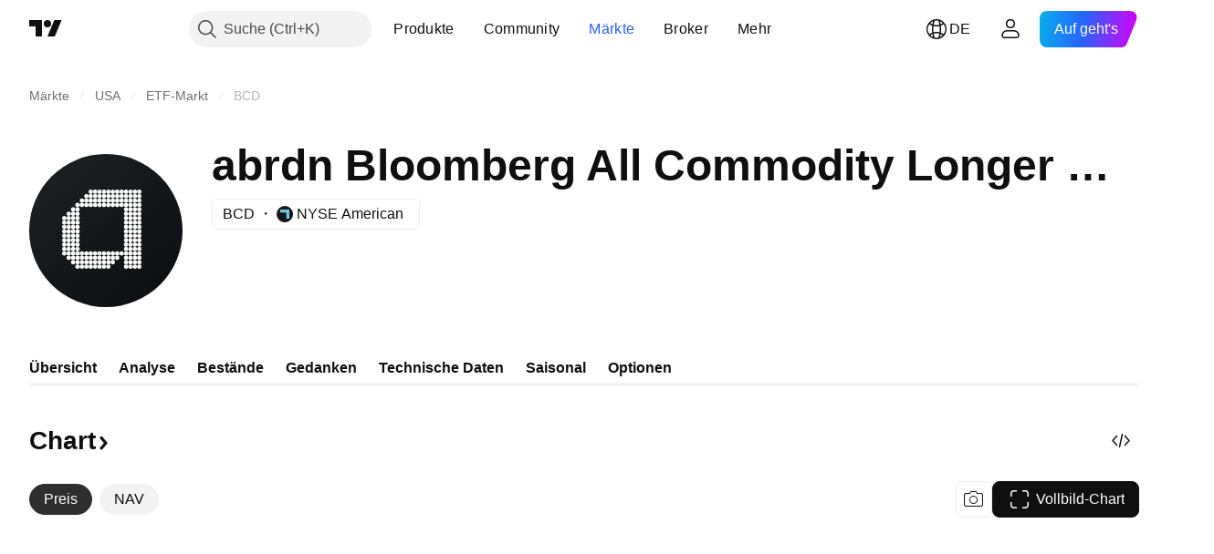

--- FILE ---
content_type: image/svg+xml
request_url: https://s3-symbol-logo.tradingview.com/abrdn--big.svg
body_size: 1071
content:
<!-- by TradingView --><svg width="56" height="56" viewBox="0 0 56 56" xmlns="http://www.w3.org/2000/svg"><path fill="url(#a3bvjxqpk)" d="M0 0h56v56H0z"/><path d="M36.98 40.4a.8.8 0 0 0-.8.8c0 .45.35.8.8.8a.8.8 0 0 0 .8-.8.8.8 0 0 0-.8-.8ZM35.36 40.4a.8.8 0 0 0-.8.8.8.8 0 1 0 1.61 0 .8.8 0 0 0-.8-.8ZM40.2 40.4a.8.8 0 0 0-.8.8c0 .45.35.8.8.8a.8.8 0 0 0 .8-.8.8.8 0 0 0-.8-.8ZM38.59 40.4a.8.8 0 0 0-.8.8c0 .45.35.8.8.8a.8.8 0 0 0 .8-.8.8.8 0 0 0-.8-.8Z" fill="#fff"/><path d="M36.98 38.78a.8.8 0 0 0-.8.8.8.8 0 1 0 1.61 0 .8.8 0 0 0-.81-.8ZM35.36 38.78a.8.8 0 0 0-.8.8.8.8 0 1 0 1.61 0 .8.8 0 0 0-.8-.8ZM40.2 38.78a.8.8 0 0 0-.8.8.8.8 0 1 0 1.61 0 .8.8 0 0 0-.81-.8Z" fill="#fff"/><path d="M38.59 38.78a.8.8 0 0 0-.8.8.8.8 0 1 0 1.61 0 .8.8 0 0 0-.81-.8ZM36.98 37.17a.8.8 0 0 0-.8.8.8.8 0 1 0 1.61 0 .8.8 0 0 0-.81-.8ZM35.36 37.17a.8.8 0 0 0-.8.8.8.8 0 1 0 1.61 0 .8.8 0 0 0-.8-.8ZM40.2 37.17a.8.8 0 0 0-.8.8.8.8 0 1 0 1.61 0 .8.8 0 0 0-.81-.8Z" fill="#fff"/><path d="M38.59 37.17a.8.8 0 0 0-.8.8.8.8 0 1 0 1.61 0 .8.8 0 0 0-.81-.8ZM36.98 35.56a.8.8 0 0 0-.8.8c0 .45.35.8.8.8a.8.8 0 0 0 .8-.8.8.8 0 0 0-.8-.8ZM35.36 35.56a.8.8 0 0 0-.8.8.8.8 0 1 0 1.61 0 .8.8 0 0 0-.8-.8ZM40.2 35.56a.8.8 0 0 0-.8.8c0 .45.35.8.8.8a.8.8 0 0 0 .8-.8.8.8 0 0 0-.8-.8ZM38.59 35.56a.8.8 0 0 0-.8.8c0 .45.35.8.8.8a.8.8 0 0 0 .8-.8.8.8 0 0 0-.8-.8ZM36.98 33.95a.8.8 0 0 0-.8.8c0 .45.35.8.8.8a.8.8 0 0 0 .8-.8.8.8 0 0 0-.8-.8Z" fill="#fff"/><path d="M35.36 33.95a.8.8 0 0 0-.8.8.8.8 0 1 0 1.61 0 .8.8 0 0 0-.8-.8ZM40.2 33.95a.8.8 0 0 0-.8.8c0 .45.35.8.8.8a.8.8 0 0 0 .8-.8.8.8 0 0 0-.8-.8ZM38.59 33.95a.8.8 0 0 0-.8.8c0 .45.35.8.8.8a.8.8 0 0 0 .8-.8.8.8 0 0 0-.8-.8ZM36.98 32.33a.8.8 0 0 0-.8.81c0 .45.35.8.8.8a.8.8 0 0 0 .8-.8.8.8 0 0 0-.8-.8Z" fill="#fff"/><path d="M35.36 32.33a.8.8 0 0 0-.8.81.8.8 0 1 0 1.61 0 .8.8 0 0 0-.8-.8ZM40.2 32.33a.8.8 0 0 0-.8.81c0 .45.35.8.8.8a.8.8 0 0 0 .8-.8.8.8 0 0 0-.8-.8ZM38.59 32.33a.8.8 0 0 0-.8.81c0 .45.35.8.8.8a.8.8 0 0 0 .8-.8.8.8 0 0 0-.8-.8ZM36.98 30.72a.8.8 0 0 0-.8.8c0 .46.35.81.8.81a.8.8 0 0 0 .8-.8.8.8 0 0 0-.8-.8Z" fill="#fff"/><path d="M35.36 30.72a.8.8 0 0 0-.8.8.8.8 0 1 0 1.61 0 .8.8 0 0 0-.8-.8ZM40.2 30.72a.8.8 0 0 0-.8.8c0 .46.35.81.8.81a.8.8 0 0 0 .8-.8.8.8 0 0 0-.8-.8ZM38.59 30.72a.8.8 0 0 0-.8.8c0 .46.35.81.8.81a.8.8 0 0 0 .8-.8.8.8 0 0 0-.8-.8ZM36.98 29.11a.8.8 0 0 0-.8.8c0 .46.35.81.8.81a.8.8 0 0 0 .8-.8.8.8 0 0 0-.8-.8Z" fill="#fff"/><path d="M35.36 29.11a.8.8 0 0 0-.8.8.8.8 0 1 0 1.61 0 .8.8 0 0 0-.8-.8ZM40.2 29.11a.8.8 0 0 0-.8.8c0 .46.35.81.8.81a.8.8 0 0 0 .8-.8.8.8 0 0 0-.8-.8ZM38.59 29.11a.8.8 0 0 0-.8.8c0 .46.35.81.8.81a.8.8 0 0 0 .8-.8.8.8 0 0 0-.8-.8ZM36.98 27.5a.8.8 0 0 0-.8.8.8.8 0 1 0 1.61 0 .8.8 0 0 0-.81-.8Z" fill="#fff"/><path d="M35.36 27.5a.8.8 0 0 0-.8.8.8.8 0 1 0 1.61 0 .8.8 0 0 0-.8-.8ZM40.2 27.5a.8.8 0 0 0-.8.8.8.8 0 1 0 1.61 0 .8.8 0 0 0-.81-.8Z" fill="#fff"/><path d="M38.59 27.5a.8.8 0 0 0-.8.8.8.8 0 1 0 1.61 0 .8.8 0 0 0-.81-.8ZM36.98 25.89a.8.8 0 0 0-.8.8.8.8 0 1 0 1.61 0 .8.8 0 0 0-.81-.8ZM35.36 25.89a.8.8 0 0 0-.8.8.8.8 0 1 0 1.61 0 .8.8 0 0 0-.8-.8ZM40.2 25.89a.8.8 0 0 0-.8.8.8.8 0 1 0 1.61 0 .8.8 0 0 0-.81-.8Z" fill="#fff"/><path d="M38.59 25.89a.8.8 0 0 0-.8.8.8.8 0 1 0 1.61 0 .8.8 0 0 0-.81-.8ZM36.98 24.28a.8.8 0 0 0-.8.8.8.8 0 1 0 1.61 0 .8.8 0 0 0-.81-.8ZM35.36 24.28a.8.8 0 0 0-.8.8.8.8 0 1 0 1.61 0 .8.8 0 0 0-.8-.8ZM40.2 24.28a.8.8 0 0 0-.8.8.8.8 0 1 0 1.61 0 .8.8 0 0 0-.81-.8Z" fill="#fff"/><path d="M38.59 24.28a.8.8 0 0 0-.8.8.8.8 0 1 0 1.61 0 .8.8 0 0 0-.81-.8ZM36.98 22.67a.8.8 0 0 0-.8.8.8.8 0 1 0 1.61 0 .8.8 0 0 0-.81-.8ZM35.36 22.67a.8.8 0 0 0-.8.8.8.8 0 1 0 1.61 0 .8.8 0 0 0-.8-.8ZM40.2 22.67a.8.8 0 0 0-.8.8.8.8 0 1 0 1.61 0 .8.8 0 0 0-.81-.8Z" fill="#fff"/><path d="M38.59 22.67a.8.8 0 0 0-.8.8.8.8 0 1 0 1.61 0 .8.8 0 0 0-.81-.8ZM36.98 21.06a.8.8 0 0 0-.8.8c0 .45.35.8.8.8a.8.8 0 0 0 .8-.8.8.8 0 0 0-.8-.8ZM35.36 21.06a.8.8 0 0 0-.8.8.8.8 0 1 0 1.61 0 .8.8 0 0 0-.8-.8ZM40.2 21.06a.8.8 0 0 0-.8.8c0 .45.35.8.8.8a.8.8 0 0 0 .8-.8.8.8 0 0 0-.8-.8ZM38.59 21.06a.8.8 0 0 0-.8.8c0 .45.35.8.8.8a.8.8 0 0 0 .8-.8.8.8 0 0 0-.8-.8ZM36.98 19.44a.8.8 0 0 0-.8.81c0 .45.35.8.8.8a.8.8 0 0 0 .8-.8.8.8 0 0 0-.8-.8Z" fill="#fff"/><path d="M35.36 19.44a.8.8 0 0 0-.8.81.8.8 0 1 0 1.61 0 .8.8 0 0 0-.8-.8ZM40.2 19.44a.8.8 0 0 0-.8.81c0 .45.35.8.8.8a.8.8 0 0 0 .8-.8.8.8 0 0 0-.8-.8ZM38.59 19.44a.8.8 0 0 0-.8.81c0 .45.35.8.8.8a.8.8 0 0 0 .8-.8.8.8 0 0 0-.8-.8ZM36.98 17.83a.8.8 0 0 0-.8.8c0 .46.35.81.8.81a.8.8 0 0 0 .8-.8.8.8 0 0 0-.8-.8Z" fill="#fff"/><path d="M35.36 17.83a.8.8 0 0 0-.8.8.8.8 0 1 0 1.61 0 .8.8 0 0 0-.8-.8ZM40.2 17.83a.8.8 0 0 0-.8.8c0 .46.35.81.8.81a.8.8 0 0 0 .8-.8.8.8 0 0 0-.8-.8ZM38.59 17.83a.8.8 0 0 0-.8.8c0 .46.35.81.8.81a.8.8 0 0 0 .8-.8.8.8 0 0 0-.8-.8ZM36.98 16.22a.8.8 0 0 0-.8.8c0 .46.35.81.8.81a.8.8 0 0 0 .8-.8.8.8 0 0 0-.8-.8Z" fill="#fff"/><path d="M35.36 16.22a.8.8 0 0 0-.8.8.8.8 0 1 0 1.61 0 .8.8 0 0 0-.8-.8ZM40.2 16.22a.8.8 0 0 0-.8.8c0 .46.35.81.8.81a.8.8 0 0 0 .8-.8.8.8 0 0 0-.8-.8ZM38.59 16.22a.8.8 0 0 0-.8.8c0 .46.35.81.8.81a.8.8 0 0 0 .8-.8.8.8 0 0 0-.8-.8ZM36.98 14.61a.8.8 0 0 0-.8.8.8.8 0 1 0 1.61 0 .8.8 0 0 0-.81-.8Z" fill="#fff"/><path d="M35.36 14.61a.8.8 0 0 0-.8.8.8.8 0 1 0 1.61 0 .8.8 0 0 0-.8-.8ZM40.2 14.61a.8.8 0 0 0-.8.8.8.8 0 1 0 1.61 0 .8.8 0 0 0-.81-.8Z" fill="#fff"/><path d="M38.59 14.61a.8.8 0 0 0-.8.8.8.8 0 1 0 1.61 0 .8.8 0 0 0-.81-.8ZM36.98 13a.8.8 0 0 0-.8.8.8.8 0 1 0 1.61 0 .8.8 0 0 0-.81-.8ZM35.36 13a.8.8 0 0 0-.8.8.8.8 0 1 0 1.61 0 .8.8 0 0 0-.8-.8ZM40.2 13a.8.8 0 0 0-.8.8.8.8 0 1 0 1.61 0 .8.8 0 0 0-.81-.8Z" fill="#fff"/><path d="M38.59 13a.8.8 0 0 0-.8.8.8.8 0 1 0 1.61 0 .8.8 0 0 0-.81-.8ZM28.92 40.4a.8.8 0 0 0-.8.8c0 .45.35.8.8.8a.8.8 0 0 0 .8-.8.8.8 0 0 0-.8-.8ZM30.53 38.78a.8.8 0 0 0-.8.8.8.8 0 1 0 1.61 0 .8.8 0 0 0-.81-.8Z" fill="#fff"/><path d="M28.92 38.78a.8.8 0 0 0-.8.8.8.8 0 1 0 1.61 0 .8.8 0 0 0-.81-.8ZM30.53 37.17a.8.8 0 0 0-.8.8.8.8 0 1 0 1.61 0 .8.8 0 0 0-.81-.8Z" fill="#fff"/><path d="M28.92 37.17a.8.8 0 0 0-.8.8.8.8 0 1 0 1.61 0 .8.8 0 0 0-.81-.8ZM32.14 37.17a.8.8 0 0 0-.8.8.8.8 0 1 0 1.61 0 .8.8 0 0 0-.8-.8ZM30.53 35.56a.8.8 0 0 0-.8.8c0 .45.35.8.8.8a.8.8 0 0 0 .8-.8.8.8 0 0 0-.8-.8ZM28.92 35.56a.8.8 0 0 0-.8.8c0 .45.35.8.8.8a.8.8 0 0 0 .8-.8.8.8 0 0 0-.8-.8ZM33.75 35.56a.8.8 0 0 0-.8.8.8.8 0 1 0 1.61 0 .8.8 0 0 0-.8-.8ZM32.14 35.56a.8.8 0 0 0-.8.8c0 .45.35.8.8.8a.8.8 0 0 0 .8-.8.8.8 0 0 0-.8-.8ZM30.53 17.83a.8.8 0 0 0-.8.8c0 .46.35.81.8.81a.8.8 0 0 0 .8-.8.8.8 0 0 0-.8-.8ZM28.92 17.83a.8.8 0 0 0-.8.8c0 .46.35.81.8.81a.8.8 0 0 0 .8-.8.8.8 0 0 0-.8-.8ZM33.75 17.83a.8.8 0 0 0-.8.8.8.8 0 1 0 1.61 0 .8.8 0 0 0-.8-.8ZM32.14 17.83a.8.8 0 0 0-.8.8c0 .46.35.81.8.81a.8.8 0 0 0 .8-.8.8.8 0 0 0-.8-.8ZM30.53 16.22a.8.8 0 0 0-.8.8c0 .46.35.81.8.81a.8.8 0 0 0 .8-.8.8.8 0 0 0-.8-.8ZM28.92 16.22a.8.8 0 0 0-.8.8c0 .46.35.81.8.81a.8.8 0 0 0 .8-.8.8.8 0 0 0-.8-.8Z" fill="#fff"/><path d="M33.75 16.22a.8.8 0 0 0-.8.8.8.8 0 1 0 1.61 0 .8.8 0 0 0-.8-.8ZM32.14 16.22a.8.8 0 0 0-.8.8c0 .46.35.81.8.81a.8.8 0 0 0 .8-.8.8.8 0 0 0-.8-.8ZM30.53 14.61a.8.8 0 0 0-.8.8.8.8 0 1 0 1.61 0 .8.8 0 0 0-.81-.8Z" fill="#fff"/><path d="M28.92 14.61a.8.8 0 0 0-.8.8.8.8 0 1 0 1.61 0 .8.8 0 0 0-.81-.8ZM33.75 14.61a.8.8 0 0 0-.8.8.8.8 0 1 0 1.61 0 .8.8 0 0 0-.8-.8Z" fill="#fff"/><path d="M32.14 14.61a.8.8 0 0 0-.8.8.8.8 0 1 0 1.61 0 .8.8 0 0 0-.8-.8ZM30.53 13a.8.8 0 0 0-.8.8.8.8 0 1 0 1.61 0 .8.8 0 0 0-.81-.8Z" fill="#fff"/><path d="M28.92 13a.8.8 0 0 0-.8.8.8.8 0 1 0 1.61 0 .8.8 0 0 0-.81-.8ZM33.75 13a.8.8 0 0 0-.8.8.8.8 0 1 0 1.61 0 .8.8 0 0 0-.8-.8Z" fill="#fff"/><path d="M32.14 13a.8.8 0 0 0-.8.8.8.8 0 1 0 1.61 0 .8.8 0 0 0-.8-.8ZM24.09 40.4a.8.8 0 0 0-.81.8.8.8 0 1 0 1.61 0 .8.8 0 0 0-.8-.8Z" fill="#fff"/><path d="M22.47 40.4a.8.8 0 0 0-.8.8.8.8 0 1 0 1.61 0 .8.8 0 0 0-.8-.8ZM27.3 40.4a.8.8 0 0 0-.8.8.8.8 0 1 0 1.61 0 .8.8 0 0 0-.8-.8Z" fill="#fff"/><path d="M25.7 40.4a.8.8 0 0 0-.8.8c0 .45.35.8.8.8a.8.8 0 0 0 .8-.8.8.8 0 0 0-.8-.8ZM24.09 38.78a.8.8 0 0 0-.81.8.8.8 0 1 0 1.61 0 .8.8 0 0 0-.8-.8Z" fill="#fff"/><path d="M22.47 38.78a.8.8 0 0 0-.8.8.8.8 0 1 0 1.61 0 .8.8 0 0 0-.8-.8ZM27.3 38.78a.8.8 0 0 0-.8.8.8.8 0 1 0 1.61 0 .8.8 0 0 0-.8-.8Z" fill="#fff"/><path d="M25.7 38.78a.8.8 0 0 0-.8.8.8.8 0 1 0 1.61 0 .8.8 0 0 0-.81-.8ZM24.09 37.17a.8.8 0 0 0-.81.8.8.8 0 1 0 1.61 0 .8.8 0 0 0-.8-.8Z" fill="#fff"/><path d="M22.47 37.17a.8.8 0 0 0-.8.8.8.8 0 1 0 1.61 0 .8.8 0 0 0-.8-.8ZM27.3 37.17a.8.8 0 0 0-.8.8.8.8 0 1 0 1.61 0 .8.8 0 0 0-.8-.8Z" fill="#fff"/><path d="M25.7 37.17a.8.8 0 0 0-.8.8.8.8 0 1 0 1.61 0 .8.8 0 0 0-.81-.8ZM24.09 35.56a.8.8 0 0 0-.81.8.8.8 0 1 0 1.61 0 .8.8 0 0 0-.8-.8Z" fill="#fff"/><path d="M22.47 35.56a.8.8 0 0 0-.8.8.8.8 0 1 0 1.61 0 .8.8 0 0 0-.8-.8ZM27.3 35.56a.8.8 0 0 0-.8.8.8.8 0 1 0 1.61 0 .8.8 0 0 0-.8-.8Z" fill="#fff"/><path d="M25.7 35.56a.8.8 0 0 0-.8.8c0 .45.35.8.8.8a.8.8 0 0 0 .8-.8.8.8 0 0 0-.8-.8ZM24.09 17.83a.8.8 0 0 0-.81.8.8.8 0 1 0 1.61 0 .8.8 0 0 0-.8-.8Z" fill="#fff"/><path d="M22.47 17.83a.8.8 0 0 0-.8.8.8.8 0 1 0 1.61 0 .8.8 0 0 0-.8-.8ZM27.3 17.83a.8.8 0 0 0-.8.8.8.8 0 1 0 1.61 0 .8.8 0 0 0-.8-.8Z" fill="#fff"/><path d="M25.7 17.83a.8.8 0 0 0-.8.8c0 .46.35.81.8.81a.8.8 0 0 0 .8-.8.8.8 0 0 0-.8-.8ZM24.09 16.22a.8.8 0 0 0-.81.8.8.8 0 1 0 1.61 0 .8.8 0 0 0-.8-.8Z" fill="#fff"/><path d="M22.47 16.22a.8.8 0 0 0-.8.8.8.8 0 1 0 1.61 0 .8.8 0 0 0-.8-.8ZM27.3 16.22a.8.8 0 0 0-.8.8.8.8 0 1 0 1.61 0 .8.8 0 0 0-.8-.8Z" fill="#fff"/><path d="M25.7 16.22a.8.8 0 0 0-.8.8c0 .46.35.81.8.81a.8.8 0 0 0 .8-.8.8.8 0 0 0-.8-.8ZM24.09 14.61a.8.8 0 0 0-.81.8.8.8 0 1 0 1.61 0 .8.8 0 0 0-.8-.8Z" fill="#fff"/><path d="M22.47 14.61a.8.8 0 0 0-.8.8.8.8 0 1 0 1.61 0 .8.8 0 0 0-.8-.8ZM27.3 14.61a.8.8 0 0 0-.8.8.8.8 0 1 0 1.61 0 .8.8 0 0 0-.8-.8Z" fill="#fff"/><path d="M25.7 14.61a.8.8 0 0 0-.8.8.8.8 0 1 0 1.61 0 .8.8 0 0 0-.81-.8ZM24.09 13a.8.8 0 0 0-.81.8.8.8 0 1 0 1.61 0 .8.8 0 0 0-.8-.8Z" fill="#fff"/><path d="M22.47 13a.8.8 0 0 0-.8.8.8.8 0 1 0 1.61 0 .8.8 0 0 0-.8-.8ZM27.3 13a.8.8 0 0 0-.8.8.8.8 0 1 0 1.61 0 .8.8 0 0 0-.8-.8Z" fill="#fff"/><path d="M25.7 13a.8.8 0 0 0-.8.8.8.8 0 1 0 1.61 0 .8.8 0 0 0-.81-.8ZM17.64 40.4a.8.8 0 0 0-.8.8c0 .45.35.8.8.8a.8.8 0 0 0 .8-.8.8.8 0 0 0-.8-.8ZM20.86 40.4a.8.8 0 0 0-.8.8.8.8 0 1 0 1.61 0 .8.8 0 0 0-.8-.8ZM19.25 40.4a.8.8 0 0 0-.8.8c0 .45.35.8.8.8a.8.8 0 0 0 .8-.8.8.8 0 0 0-.8-.8Z" fill="#fff"/><path d="M17.64 38.78a.8.8 0 0 0-.8.8.8.8 0 1 0 1.61 0 .8.8 0 0 0-.81-.8Z" fill="#fff"/><path d="M16.03 38.78a.8.8 0 0 0-.8.8.8.8 0 1 0 1.61 0 .8.8 0 0 0-.81-.8ZM20.86 38.78a.8.8 0 0 0-.8.8.8.8 0 1 0 1.61 0 .8.8 0 0 0-.8-.8Z" fill="#fff"/><path d="M19.25 38.78a.8.8 0 0 0-.8.8.8.8 0 1 0 1.61 0 .8.8 0 0 0-.81-.8ZM17.64 37.17a.8.8 0 0 0-.8.8.8.8 0 1 0 1.61 0 .8.8 0 0 0-.81-.8Z" fill="#fff"/><path d="M16.03 37.17a.8.8 0 0 0-.8.8.8.8 0 1 0 1.61 0 .8.8 0 0 0-.81-.8ZM20.86 37.17a.8.8 0 0 0-.8.8.8.8 0 1 0 1.61 0 .8.8 0 0 0-.8-.8Z" fill="#fff"/><path d="M19.25 37.17a.8.8 0 0 0-.8.8.8.8 0 1 0 1.61 0 .8.8 0 0 0-.81-.8ZM17.64 35.56a.8.8 0 0 0-.8.8c0 .45.35.8.8.8a.8.8 0 0 0 .8-.8.8.8 0 0 0-.8-.8ZM16.03 35.56a.8.8 0 0 0-.8.8c0 .45.35.8.8.8a.8.8 0 0 0 .8-.8.8.8 0 0 0-.8-.8ZM20.86 35.56a.8.8 0 0 0-.8.8.8.8 0 1 0 1.61 0 .8.8 0 0 0-.8-.8ZM19.25 35.56a.8.8 0 0 0-.8.8c0 .45.35.8.8.8a.8.8 0 0 0 .8-.8.8.8 0 0 0-.8-.8ZM17.64 33.95a.8.8 0 0 0-.8.8c0 .45.35.8.8.8a.8.8 0 0 0 .8-.8.8.8 0 0 0-.8-.8ZM16.03 33.95a.8.8 0 0 0-.8.8c0 .45.35.8.8.8a.8.8 0 0 0 .8-.8.8.8 0 0 0-.8-.8ZM17.64 32.33a.8.8 0 0 0-.8.81c0 .45.35.8.8.8a.8.8 0 0 0 .8-.8.8.8 0 0 0-.8-.8ZM16.03 32.33a.8.8 0 0 0-.8.81c0 .45.35.8.8.8a.8.8 0 0 0 .8-.8.8.8 0 0 0-.8-.8Z" fill="#fff"/><path d="M17.64 30.72a.8.8 0 0 0-.8.8c0 .46.35.81.8.81a.8.8 0 0 0 .8-.8.8.8 0 0 0-.8-.8ZM16.03 30.72a.8.8 0 0 0-.8.8c0 .46.35.81.8.81a.8.8 0 0 0 .8-.8.8.8 0 0 0-.8-.8ZM17.64 29.11a.8.8 0 0 0-.8.8c0 .46.35.81.8.81a.8.8 0 0 0 .8-.8.8.8 0 0 0-.8-.8ZM16.03 29.11a.8.8 0 0 0-.8.8c0 .46.35.81.8.81a.8.8 0 0 0 .8-.8.8.8 0 0 0-.8-.8Z" fill="#fff"/><path d="M17.64 27.5a.8.8 0 0 0-.8.8.8.8 0 1 0 1.61 0 .8.8 0 0 0-.81-.8Z" fill="#fff"/><path d="M16.03 27.5a.8.8 0 0 0-.8.8.8.8 0 1 0 1.61 0 .8.8 0 0 0-.81-.8ZM17.64 25.89a.8.8 0 0 0-.8.8.8.8 0 1 0 1.61 0 .8.8 0 0 0-.81-.8Z" fill="#fff"/><path d="M16.03 25.89a.8.8 0 0 0-.8.8.8.8 0 1 0 1.61 0 .8.8 0 0 0-.81-.8ZM17.64 24.28a.8.8 0 0 0-.8.8.8.8 0 1 0 1.61 0 .8.8 0 0 0-.81-.8Z" fill="#fff"/><path d="M16.03 24.28a.8.8 0 0 0-.8.8.8.8 0 1 0 1.61 0 .8.8 0 0 0-.81-.8ZM17.64 22.67a.8.8 0 0 0-.8.8.8.8 0 1 0 1.61 0 .8.8 0 0 0-.81-.8Z" fill="#fff"/><path d="M16.03 22.67a.8.8 0 0 0-.8.8.8.8 0 1 0 1.61 0 .8.8 0 0 0-.81-.8ZM17.64 21.06a.8.8 0 0 0-.8.8c0 .45.35.8.8.8a.8.8 0 0 0 .8-.8.8.8 0 0 0-.8-.8ZM16.03 21.06a.8.8 0 0 0-.8.8c0 .45.35.8.8.8a.8.8 0 0 0 .8-.8.8.8 0 0 0-.8-.8ZM17.64 19.44a.8.8 0 0 0-.8.81c0 .45.35.8.8.8a.8.8 0 0 0 .8-.8.8.8 0 0 0-.8-.8ZM16.03 19.44a.8.8 0 0 0-.8.81c0 .45.35.8.8.8a.8.8 0 0 0 .8-.8.8.8 0 0 0-.8-.8Z" fill="#fff"/><path d="M17.64 17.83a.8.8 0 0 0-.8.8c0 .46.35.81.8.81a.8.8 0 0 0 .8-.8.8.8 0 0 0-.8-.8ZM20.86 17.83a.8.8 0 0 0-.8.8.8.8 0 1 0 1.61 0 .8.8 0 0 0-.8-.8ZM19.25 17.83a.8.8 0 0 0-.8.8c0 .46.35.81.8.81a.8.8 0 0 0 .8-.8.8.8 0 0 0-.8-.8Z" fill="#fff"/><path d="M20.86 16.22a.8.8 0 0 0-.8.8.8.8 0 1 0 1.61 0 .8.8 0 0 0-.8-.8ZM19.25 16.22a.8.8 0 0 0-.8.8c0 .46.35.81.8.81a.8.8 0 0 0 .8-.8.8.8 0 0 0-.8-.8Z" fill="#fff"/><path d="M20.86 14.61a.8.8 0 0 0-.8.8.8.8 0 1 0 1.61 0 .8.8 0 0 0-.8-.8ZM14.42 37.17a.8.8 0 0 0-.8.8.8.8 0 1 0 1.61 0 .8.8 0 0 0-.81-.8ZM14.42 35.56a.8.8 0 0 0-.8.8c0 .45.35.8.8.8a.8.8 0 0 0 .8-.8.8.8 0 0 0-.8-.8ZM12.8 35.56a.8.8 0 0 0-.8.8.8.8 0 1 0 1.61 0 .8.8 0 0 0-.8-.8ZM14.42 33.95a.8.8 0 0 0-.8.8c0 .45.35.8.8.8a.8.8 0 0 0 .8-.8.8.8 0 0 0-.8-.8Z" fill="#fff"/><path d="M12.8 33.95a.8.8 0 0 0-.8.8.8.8 0 1 0 1.61 0 .8.8 0 0 0-.8-.8ZM14.42 32.33a.8.8 0 0 0-.8.81c0 .45.35.8.8.8a.8.8 0 0 0 .8-.8.8.8 0 0 0-.8-.8Z" fill="#fff"/><path d="M12.8 32.33a.8.8 0 0 0-.8.81.8.8 0 1 0 1.61 0 .8.8 0 0 0-.8-.8ZM14.42 30.72a.8.8 0 0 0-.8.8c0 .46.35.81.8.81a.8.8 0 0 0 .8-.8.8.8 0 0 0-.8-.8Z" fill="#fff"/><path d="M12.8 30.72a.8.8 0 0 0-.8.8.8.8 0 1 0 1.61 0 .8.8 0 0 0-.8-.8ZM14.42 29.11a.8.8 0 0 0-.8.8c0 .46.35.81.8.81a.8.8 0 0 0 .8-.8.8.8 0 0 0-.8-.8Z" fill="#fff"/><path d="M12.8 29.11a.8.8 0 0 0-.8.8.8.8 0 1 0 1.61 0 .8.8 0 0 0-.8-.8ZM14.42 27.5a.8.8 0 0 0-.8.8.8.8 0 1 0 1.61 0 .8.8 0 0 0-.81-.8Z" fill="#fff"/><path d="M12.8 27.5a.8.8 0 0 0-.8.8.8.8 0 1 0 1.61 0 .8.8 0 0 0-.8-.8ZM14.42 25.89a.8.8 0 0 0-.8.8.8.8 0 1 0 1.61 0 .8.8 0 0 0-.81-.8Z" fill="#fff"/><path d="M12.8 25.89a.8.8 0 0 0-.8.8.8.8 0 1 0 1.61 0 .8.8 0 0 0-.8-.8ZM14.42 24.28a.8.8 0 0 0-.8.8.8.8 0 1 0 1.61 0 .8.8 0 0 0-.81-.8Z" fill="#fff"/><path d="M12.8 24.28a.8.8 0 0 0-.8.8.8.8 0 1 0 1.61 0 .8.8 0 0 0-.8-.8ZM14.42 22.67a.8.8 0 0 0-.8.8.8.8 0 1 0 1.61 0 .8.8 0 0 0-.81-.8Z" fill="#fff"/><path d="M12.8 22.67a.8.8 0 0 0-.8.8.8.8 0 1 0 1.61 0 .8.8 0 0 0-.8-.8ZM14.42 21.06a.8.8 0 0 0-.8.8c0 .45.35.8.8.8a.8.8 0 0 0 .8-.8.8.8 0 0 0-.8-.8Z" fill="#fff"/><defs><linearGradient id="a3bvjxqpk" x1="10.42" y1="9.71" x2="68.15" y2="76.02" gradientUnits="userSpaceOnUse"><stop stop-color="#1A1E21"/><stop offset="1" stop-color="#06060A"/></linearGradient></defs></svg>

--- FILE ---
content_type: image/svg+xml
request_url: https://s3-symbol-logo.tradingview.com/abrdn.svg
body_size: 124
content:
<!-- by TradingView --><svg width="18" height="18" viewBox="0 0 18 18" xmlns="http://www.w3.org/2000/svg"><path fill="url(#a3hxicoh5)" d="M0 0h18v18H0z"/><path d="M4.5 7.85S6.49 5.9 7.37 5H13v8h-2v-1.43L9.52 13H5.95L4.5 11.5V7.85ZM11 7H6.5v4H11V7Z" fill="#fff" fill-opacity=".8"/><defs><linearGradient id="a3hxicoh5" x1="3.35" y1="3.12" x2="21.9" y2="24.43" gradientUnits="userSpaceOnUse"><stop stop-color="#1A1E21"/><stop offset="1" stop-color="#06060A"/></linearGradient></defs></svg>